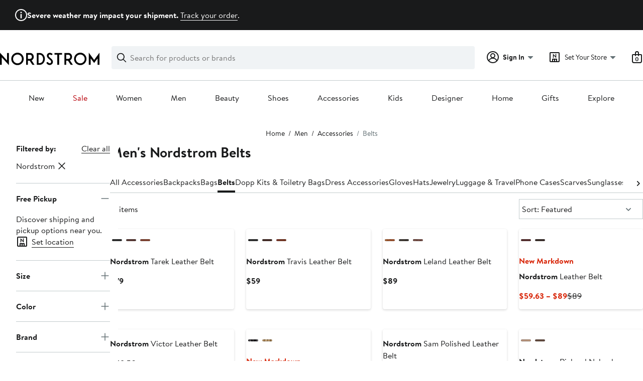

--- FILE ---
content_type: text/css; charset=utf-8
request_url: https://www.nordstrom.com/static/nordstrom/res/v3/8fee33812083eec1.d5.css
body_size: 11844
content:
.brand-nordstrom{.themedContent{--ndls-theme-variant-1-color-background:#163b1c;--ndls-theme-variant-3-image-border-radius:88px;--themed-card-button-text-color:var(--ndls-color-foreground-inverse);--themed-card-button-bg-color:var(--ndls-color-action-primary-resting);--themed-card-button-bg-color-hover:var(--ndls-color-action-primary-hover);--themed-card-button-bg-color-pressed:var(--ndls-color-action-primary-pressed);--themed-card-button-border-color:var(--ndls-color-action-primary-resting);--themed-card-button-border-color-hover:var(--ndls-color-action-primary-hover);--themed-card-button-border-color-pressed:var(--ndls-color-action-primary-pressed);--themed-card-image-border-radius:var(--ndls-border-radius-container-small);--themed-card-padding:0}.holiday_1{--themed-container-bg-color:var(--ndls-theme-variant-1-color-background)}.holiday_2 .themedCardWrapper>.themedCard{--themed-card-padding:var(--ndls-layout-space-5);--themed-card-bg-color:var(--ndls-theme-variant-1-color-background)}.holiday_3 .themedCardWrapper>:nth-child(4n+1 of .themedCard){--themed-card-image-border-radius:var(--ndls-border-radius-container-small)}.holiday_3 .themedCardWrapper>:nth-child(4n+2 of .themedCard){--themed-card-image-border-radius:var(--ndls-theme-variant-3-image-border-radius)}.holiday_3 .themedCardWrapper>:nth-child(4n+3 of .themedCard){--themed-card-image-border-radius:var(--ndls-border-radius-container-small)}.holiday_3 .themedCardWrapper>:nth-child(4n+4 of .themedCard){--themed-card-image-border-radius:var(--ndls-border-radius-pill)}.holiday_4 .themedCardWrapper>:nth-child(4n+1 of .themedCard){--themed-card-image-border-radius:var(--ndls-border-radius-container-small)}.holiday_4 .themedCardWrapper>:nth-child(4n+2 of .themedCard){--themed-card-image-border-radius:var(--ndls-border-radius-pill)}.holiday_4 .themedCardWrapper>:nth-child(4n+3 of .themedCard){--themed-card-image-border-radius:var(--ndls-border-radius-container-small)}.holiday_4 .themedCardWrapper>:nth-child(4n+4 of .themedCard){--themed-card-image-border-radius:var(--ndls-theme-variant-3-image-border-radius)}.holiday_1{--themed-container-text-color:var(--ndls-color-foreground-inverse)}.holiday_1,.holiday_2 .themedCardWrapper>.themedCard{--themed-card-text-color:var(--ndls-color-foreground-inverse);--themed-card-button-text-color:var(--ndls-color-foreground-default);--themed-card-button-bg-color:var(--ndls-color-action-secondary-resting);--themed-card-button-bg-color-hover:var(--ndls-color-action-secondary-hover);--themed-card-button-bg-color-pressed:var(--ndls-color-action-secondary-pressed);--themed-card-button-border-color:var(--ndls-color-action-secondary-resting);--themed-card-button-border-color-hover:var(--ndls-color-action-secondary-hover);--themed-card-button-border-color-pressed:var(--ndls-color-action-secondary-pressed)}}.yEUew{padding-top:0.1px;position:relative;width:100%}.BwqBX{-webkit-backface-visibility:hidden;backface-visibility:hidden;transform-style:preserve-3d;transition:filter 250ms linear}.__yls{filter:blur(1px)}.Bqr64{filter:blur(2px)}.jTEci{filter:blur(3px)}.nDxcy,.YA_sA{filter:blur(5px)}.BxpDz{filter:blur(6px)}.FwQ8G{filter:blur(7px)}.ycy04{filter:blur(8px)}.PXSEU{filter:blur(9px)}.YsGln{filter:blur(10px)}html{line-height:normal}body{-webkit-tap-highlight-color:rgba(0,0,0,0)}nav ol,nav ul{list-style:none;list-style-image:none;margin:0;padding:0}input[type=search]{-webkit-appearance:none;-moz-box-sizing:content-box;-webkit-box-sizing:content-box;box-sizing:content-box}input[type=search]::-webkit-search-cancel-button,input[type=search]::-webkit-search-decoration{-webkit-appearance:none}input[type=search]::-ms-clear{display:none}hr{display:block;height:1px;border:0;border-top:1px solid #ccc;margin:1em 0;padding:0}fieldset{border:0;margin:0;padding:0}button{color:#191a1b;color:var(--ndls-color-foreground-default)}button,input[type=button],input[type=reset],input[type=submit]{cursor:pointer}button[disabled],input[disabled]{cursor:default}figure{display:block;margin:0}img{vertical-align:middle}.vYF33{-webkit-backface-visibility:hidden;backface-visibility:hidden;width:100%}.iEER3{padding-top:0.1px;position:relative;width:100%}.UJm2N:after,.UJm2N:before{content:" ";display:block;clear:both}.OfW5X{border:0;clip:rect(0 0 0 0);height:1px;margin:-1px;overflow:hidden;padding:0;position:absolute;width:1px}.OfW5X:focus{clip:auto;height:auto;margin:0;overflow:visible;position:static;width:auto}.KPBBV{z-index:0}.Pc5au{z-index:1}.XHzTd{z-index:2}.Zh6t5{z-index:3}.rD5Wo{z-index:4}.remUw{background:#fff;background:var(--ndls-color-background-default)}.TqINp{font-size:1rem;font-size:var(--ndls-text-body-desktop-medium-size);font-weight:400;font-weight:var(--ndls-text-body-desktop-medium-weight);color:#191a1b;color:var(--ndls-color-foreground-default);padding-bottom:1rem;padding-bottom:var(--ndls-text-body-desktop-medium-size)}.BK8bF{background-color:#191a1b;background-color:var(--ndls-color-scale-gray-100);color:#fff;color:var(--ndls-color-foreground-inverse);padding:0 5px;z-index:4}.BK8bF,.BK8bF:focus{position:absolute!important}.U1Dgu{box-sizing:border-box;max-width:1600px;margin:0px auto;margin:var(--ndls-layout-space-0,0) auto;padding-block:0px;padding-block:var(--ndls-layout-space-0,0);@media (width < 768px){padding-inline:16px;padding-inline:var(--ndls-layout-space-4,16px)}@media (width >= 768px){padding-inline:32px;padding-inline:var(--ndls-layout-space-6,32px)}}.nrGtK{display:grid;grid-template-columns:1fr;gap:24px;gap:var(--ndls-layout-space-5);padding:32px 0 24px;padding:var(--ndls-layout-space-6) 0 var(--ndls-layout-space-5) 0;align-items:center}.v_ULg{border-top:1px solid #c2cbcd;border-top:1px solid var(--ndls-color-border-subtle);margin:0 0 24px;margin:0 0 var(--ndls-layout-space-5) 0}.lFMuy,.XOPRB,.zsHE4{grid-column-start:span 1}.XOPRB{display:flex;align-items:center}.lFMuy{height:44px;width:auto!important;max-width:760px}@media screen and (min-width:768px){.GIQ1f{padding:0px 32px;padding:var(--ndls-layout-space-0,0) var(--ndls-layout-space-6,32px)}.nrGtK{grid-template-columns:min-content 1fr}.lFMuy,.zsHE4{grid-column-start:span 1}.XOPRB{grid-column-start:span 2}}@media screen and (min-width:1024px){.nrGtK{grid-template-columns:min-content 1fr max-content}.lFMuy,.XOPRB,.zsHE4{grid-column-start:span 1}.XOPRB{justify-content:flex-end}}.utWXc{height:0;overflow:hidden}.GX7lR{-webkit-backface-visibility:hidden;backface-visibility:hidden;margin-top:auto;opacity:0;position:absolute;top:auto;transform:translateZ(0)}.SBnes{transition:opacity 200ms}.NYOvF,.SBnes{opacity:1}.Ty8BK{opacity:0;transition:opacity 200ms}.os5Jz{visibility:hidden}.ckrPL{background:#fff;background:var(--ndls-color-background-default);border:1px solid #c2cbcd;border:1px solid var(--ndls-color-border-subtle);box-shadow:0 0 5px 1px rgba(0,0,0,0.11);z-index:1}.ckrPL>:first-child{margin-top:0;padding-top:0}.ckrPL>:last-child{margin-bottom:0;padding-bottom:0}.WS44C{border:0;cursor:pointer;margin:0;overflow:visible;position:absolute;text-decoration:none;z-index:2;background:none;color:inherit;padding:0;font:inherit;outline:inherit}.WS44C svg path{fill:#647175;fill:var(--ndls-color-foreground-subtle)}.toDrL{left:0;overflow:hidden}.eLxL5{left:50%;overflow:visible;position:absolute;top:100%;width:0}.oGvoJ{border-bottom:1px solid #c2cbcd;border-bottom:1px solid var(--ndls-color-border-subtle);border-right:1px solid #c2cbcd;border-right:1px solid var(--ndls-color-border-subtle);box-shadow:5px 5px 8px -2px rgba(0,0,0,0.11);display:block;background:#fff;background:var(--ndls-color-scale-white);width:16px;height:16px;margin-left:-8px;position:relative}.Ff9Uv{width:100%}.H1_DV .ckrPL{padding:20px}.TlLMR{position:relative}.WS44C{width:44px;height:44px;padding:18px 18px 0 0;display:flex;justify-content:flex-end;top:-8px;right:-8px}@media only screen and (max-width:768px){.H1_DV .ckrPL{padding:15px 15px 20px}}.YVqE3{font-size:1rem;font-size:var(--ndls-font-size-100)}.DZQ3D{width:100%}.VZ3iE{flex-shrink:0}.DeiTU{margin-top:8px;margin-top:var(--ndls-layout-space-2,8px);border-radius:4px;border-radius:var(--ndls-border-radius-input,4px);border:none;box-shadow:0px 2px 8px 0px rgba(25,26,27,0.14901960784313725)}@media only screen and (max-width:1660px){.VZ3iE{width:clamp(268px,30vw,480px)}}@media only screen and (min-width:1275.1px){.VZ3iE{width:clamp(268px,45vw,760px)}}.RYUWT{white-space:"pre-wrap"}.SLoK3{color:#d82508;color:var(--ndls-color-foreground-critical)}.C8a9H{display:flex;margin:20px 0}.C8a9H p{margin-top:0}.gFoKp{font-size:1rem;font-size:var(--ndls-text-body-desktop-medium-size);font-weight:400;font-weight:var(--ndls-text-body-desktop-medium-weight);color:#d82508;color:var(--ndls-color-foreground-critical)}.PlsHi{font-size:1rem;font-size:var(--ndls-text-body-strong-desktop-medium-size);font-weight:700;font-weight:var(--ndls-text-body-strong-desktop-medium-weight);margin-bottom:5px}.lNnuY{margin-bottom:0}.nJiV3{margin-right:10px;flex-shrink:0}.nJiV3 path{fill:#d82508;fill:var(--ndls-color-foreground-critical)}.iSseU{margin:15px 0;text-align:left}.rq8ns{background-repeat:no-repeat}.brand-nordstrom .rq8ns{background-image:url(https://n.nordstrommedia.com/alias/nordstrom-logo.svg)}.brand-nordstrom_rack .rq8ns{background-image:url(https://n.nordstrommedia.com/id/df3a0d48-0df8-483c-81af-7e456c0a47bb.svg)}.brand-nordstrom{--logo-large-height:25px;--logo-large-width:198px;--logo-top-position-desktop:3px}.brand-nordstrom_rack{--logo-large-height:41px;--logo-large-width:120px;--logo-top-position-desktop:-3px}.hxAfD{border-bottom:2px solid transparent;position:relative;top:var(--logo-top-position-desktop);transition:border-color 200ms}.hxAfD figure{height:var(--logo-large-height);background-size:var(--logo-large-width) var(--logo-large-height)}.hxAfD .xFiul,.hxAfD figure{width:var(--logo-large-width)}.hxAfD .xFiul{background-image:url(https://n.nordstrommedia.com/it/55c79daa-0257-4c25-aded-294989b407f2.svg);background-repeat:no-repeat;height:35px;background-size:var(--logo-large-width) 35px}.navigation-keyboard .hxAfD:focus{border-bottom:2px solid #191a1b;border-bottom:2px solid var(--ndls-color-border-selected)}.ayGrI{cursor:pointer;text-decoration:none;transition:border-color 300ms;touch-action:manipulation}.MsKSX{border-bottom-style:solid;border-bottom-width:1px;background-image:linear-gradient(0deg,currentColor,currentColor);background-position:bottom;background-repeat:no-repeat;background-size:100% 1px}.navigation-keyboard .MsKSX:not(:focus),.navigation-mouse .MsKSX:not(:hover),.navigation-touch .ayGrI.MsKSX{border-bottom-color:transparent}.UtQHd{border-bottom-style:solid;border-bottom-width:1px}.navigation-keyboard .UtQHd:not(:focus),.navigation-mouse .UtQHd:not(:hover),.navigation-touch .ayGrI.UtQHd{border-bottom-color:transparent}.UtQHd.ayGrI.yQhJC:active{border-bottom-color:currentColor}._3njsS{border-bottom-style:solid;border-bottom-width:2px}.navigation-keyboard ._3njsS:not(:focus),.navigation-mouse ._3njsS:not(:hover),.navigation-touch .ayGrI._3njsS{border-bottom-color:transparent}._3njsS.ayGrI:active{border-bottom-color:currentColor}.QkgQO{border-bottom:0px}.ayGrI.yQhJC{color:inherit}.ayGrI.IXBZn,.ayGrI.yQhJC{border-bottom-color:currentColor}.ayGrI.IXBZn{color:#186adc;color:var(--ndls-color-foreground-info)}.ayGrI.CRoeW{color:#d82508;color:var(--ndls-color-foreground-critical)}.ayGrI.CRoeW,.ayGrI.naWmg{border-bottom-color:currentColor}.ayGrI.naWmg{color:#186adc;color:var(--ndls-color-foreground-info)}.ayGrI.KQK8p{color:#157e64;color:var(--ndls-color-foreground-success);border-bottom-color:currentColor}.ayGrI.ZDzTL{color:#191a1b;color:var(--ndls-color-foreground-default)}.ayGrI.ZDzTL:active,.ayGrI.ZDzTL:hover{color:#191a1b;color:var(--ndls-color-action-primary-resting);border-color:#191a1b;border-color:var(--ndls-color-action-primary-resting)}.ayGrI.m8PVr{color:#191a1b;color:var(--ndls-color-foreground-default);border-color:currentColor}.ayGrI.oOzOH{color:#647175;color:var(--ndls-color-foreground-subtle);border-color:currentColor}.ayGrI.hXdB6{color:#191a1b;color:var(--ndls-color-action-primary-resting);border-color:#191a1b;border-color:var(--ndls-color-action-primary-resting)}.ayGrI.aAjtM{color:inherit}.CaTY6.CaTY6{will-change:opacity;-webkit-backface-visibility:hidden;backface-visibility:hidden;transition:opacity 250ms;font-family:inherit;display:flex;align-items:center;gap:5px;line-height:1}.CaTY6.Dj2Sh{opacity:1}.tx7N1{opacity:0.4}.bGoHM,.bGoHM.Dj2Sh,.bGoHM:hover,.hossj,.hossj.Dj2Sh,.hossj:hover{color:#191a1b;color:var(--ndls-color-foreground-default)}.hossj,.hossj.Dj2Sh,.hossj:hover{border-bottom-color:#191a1b;border-bottom-color:var(--ndls-color-foreground-default)}.bGoHM .pbJ8a,.hossj .pbJ8a{vertical-align:unset;transform:translateY(-2px)}.bGoHM .pbJ8a path,.hossj .pbJ8a path{stroke:#191a1b;stroke:var(--ndls-color-foreground-default)}.n_5FY,.np8ea{position:relative}.np8ea{bottom:2px}.np8ea.uJXOh path{fill:#009450}.CaTY6.bO9Hz,.CaTY6.sIcFo{color:#fff;color:var(--ndls-color-foreground-inverse);background-color:#191a1b;background-color:var(--ndls-color-scale-gray-100);padding:0 4px}.aJ9wN{margin-left:-5px;padding-left:5px;padding-right:5px;background-image:linear-gradient(180deg,transparent 0,transparent 4px,#fbe446 0,#fbe446 17px,transparent 0,transparent);background-image:linear-gradient(180deg,transparent 0,transparent 4px,var(--ndls-color-brand-anniversary) 0,var(--ndls-color-brand-anniversary) 17px,transparent 0,transparent);background-size:auto}.aJ9wN:active,.aJ9wN:focus,.aJ9wN:hover{background-size:auto;border-bottom:1px solid #191a1b;border-bottom-color:var(--ndls-color-foreground-default);margin-bottom:-1px}.e1buE{margin-left:-5px;padding-left:5px;padding-right:5px;background-image:linear-gradient(180deg,transparent 0,transparent 4px,#fbe446 0,#fbe446 17px,transparent 0,transparent);background-image:linear-gradient(180deg,transparent 0,transparent 4px,var(--ndls-color-brand-anniversary) 0,var(--ndls-color-brand-anniversary) 17px,transparent 0,transparent)}.lSTmN,.lSTmN.Dj2Sh,.lSTmN:hover{color:#b80009;color:var(--ndls-color-brand-holiday-red);border-bottom-color:#b80009;border-bottom-color:var(--ndls-color-brand-holiday-red)}.VrTV5{color:#191a1b;color:var(--ndls-color-action-primary-resting)}.VrTV5:hover{border-bottom-color:#191a1b;border-bottom-color:var(--ndls-color-action-primary-resting)}.VrTV5.Dj2Sh{color:#191a1b;color:var(--ndls-color-action-primary-resting)}.mFJ7c{box-sizing:content-box;background-color:transparent;border-left:0;border-right:0;border-top:0;display:inline;padding-left:0;padding-right:0}.mFJ7c:focus{outline:none}.kRlHr{width:100%;padding-bottom:24px;padding-bottom:var(--ndls-layout-space-5)}.kRlHr ul{display:flex;flex-wrap:wrap;justify-content:space-around;justify-content:space-evenly;align-items:center}.U_Vu3{box-sizing:border-box;margin:0 auto;width:100%;max-width:1660px;padding:0 20px}.UYr2M{display:flex;flex-wrap:wrap;position:relative}.UYr2M>.Kv5KD{width:100%}.fWRC1>.L9PTf{width:calc(100% / (12 / 2) - 20px);margin-left:10px;margin-right:10px}.fWRC1>.L9PTf:empty{width:0;margin:0px;margin:var(--ndls-layout-space-0,0)}@keyframes KD52x{0%{opacity:0}to{opacity:1}}@keyframes qwt9A{0%{opacity:1}to{opacity:0}}.ZAHWm{visibility:hidden;position:absolute;top:0;left:0;width:100%;box-shadow:0 6px 6px -6px rgba(0,0,0,0.3);background:#fff;background:var(--ndls-color-background-default);will-change:transform,height;-webkit-backface-visibility:hidden;backface-visibility:hidden;transform-origin:top left;overflow:hidden;transition:height 250ms cubic-bezier(0.23,1,0.32,1)}.k75rT{animation-duration:350ms;animation-timing-function:cubic-bezier(0.23,1,0.32,1)}.fXs1l,.k75rT{visibility:visible;animation-fill-mode:forwards}.fXs1l{animation-duration:250ms;animation-timing-function:cubic-bezier(0.77,0,0.175,1)}.dx7Ke{position:relative;will-change:transform;-webkit-backface-visibility:hidden;backface-visibility:hidden;transform-origin:top left;padding:0 15px}.aArXn{animation-timing-function:cubic-bezier(0.23,1,0.32,1);animation-duration:350ms}.aArXn,.phEdD{animation-fill-mode:forwards}.phEdD{animation-duration:250ms;animation-timing-function:cubic-bezier(0.77,0,0.175,1)}.aXrua{will-change:opacity;-webkit-backface-visibility:hidden;backface-visibility:hidden;opacity:0;animation:KD52x;animation-timing-function:ease-out;animation-duration:400ms;animation-fill-mode:forwards;position:relative}.qwt9A{animation:qwt9A;animation-timing-function:ease-in;animation-duration:50ms;animation-fill-mode:forwards}.dx7Ke.KysA_,.ZAHWm.KysA_{top:-100vh}.dx7Ke.KysA_._kuIF,.ZAHWm.KysA_._kuIF{top:0;visibility:visible}.aXrua.KysA_{opacity:0}.YYqrk{border:none;background-color:transparent;margin-left:auto;width:18px;height:18px;padding:0;position:absolute;right:15px;top:5px;z-index:3}.Bn6xe{display:block;margin:0;line-height:1.5rem;line-height:var(--ndls-text-body-desktop-medium-height);font-size:1rem;font-size:var(--ndls-text-body-desktop-medium-size);color:#191a1b;color:var(--ndls-color-foreground-default)}.m_qRs{padding:0.3125rem 0}.wZFQY{padding:0.1875rem 0}.fb2tH{padding-bottom:0.625rem}.Wpe5J{margin-bottom:1.25rem}.Y6k_C{margin-left:-5px;padding-left:5px;padding-right:5px;background-image:linear-gradient(180deg,transparent 0,transparent 4px,anniversary-color 0,anniversary-color 17px,transparent 0,transparent);background-size:auto}.Y6k_C:active,.Y6k_C:focus,.Y6k_C:hover{background-size:auto;border-bottom:1px solid #191a1b;border-bottom-color:var(--ndls-color-foreground-default);margin-bottom:-1px}.Uzgwp{margin:0;font-size:1rem;font-size:var(--ndls-text-body-desktop-medium-size);color:#191a1b;color:var(--ndls-color-foreground-default)}.kb32p{font-weight:700;font-weight:var(--ndls-text-body-strong-desktop-medium-weight);font-size:1rem;font-size:var(--ndls-text-body-strong-desktop-medium-size)}.Is1w9,.kb32p,.npHG1{margin:0}.Is1w9{display:flex;flex-flow:row wrap;justify-content:space-between;list-style:none;list-style-image:none;padding:0}.Is1w9:after{content:"";width:50%}.zMBA9{width:calc(100% / 6)}@supports (display:grid){.Is1w9{max-width:300px;display:grid;grid-template-columns:repeat(6,1fr)}.zMBA9{width:auto}}.mvCwY{padding:0.3125rem 0}.cro1h{font-weight:700;font-weight:var(--ndls-text-body-strong-desktop-medium-weight);font-size:var(--ndls-text-body-string-desktop-medium-size);color:#191a1b;color:var(--ndls-color-foreground-default);list-style:none;padding-top:0.1875rem;padding-bottom:0.8125rem;border-bottom:1px solid #c2cbcd;border-bottom:1px solid var(--ndls-color-border-subtle);margin-bottom:0.5rem}.JwGRb{margin:0}.wdavU{margin-bottom:1.25rem}.UUHiq{display:block;margin-top:48px;margin-bottom:10px}.UUHiq img{height:auto;max-width:100%}.QiATR{max-width:238px;display:flex;flex-direction:column;gap:12px;gap:var(--ndls-layout-space-3,12px);padding:12px 8px;padding:var(--ndls-layout-space-3,12px) var(--ndls-layout-space-2,8px);background-color:#ceb892;background-color:var(--ndls-color-brand-nordyclub);align-content:center;margin-bottom:1.25rem}.qmDhR{padding:12px 0px;padding:var(--ndls-layout-space-3,12px) var(--ndls-layout-space-0,0px);width:100%;min-width:-moz-fit-content;min-width:fit-content;text-align:center}.XKOT5{justify-content:center;flex-wrap:nowrap}.XKOT5 ul{list-style:none;padding:0}.i7Hgd{width:100%}.VjRzV{margin-left:24px;margin-left:var(--ndls-layout-space-5)}.I9hNe{color:#191a1b;color:var(--ndls-color-foreground-default);text-decoration:none;cursor:pointer}.r6E25{display:flex;align-items:center}.k1KQu{margin-right:8px;margin-right:var(--ndls-layout-space-2)}.xTDVg path{fill:#647175;fill:var(--ndls-color-foreground-subtle)}.T1mu1{margin-top:32px!important;margin-top:var(--ndls-layout-space-6)!important}.s1wPa{margin-bottom:8px;margin-bottom:var(--ndls-layout-space-2)}.__Io3{margin-bottom:12px;margin-bottom:var(--ndls-layout-space-3)}.yFHT9{font-size:1rem;font-size:var(--ndls-text-body-desktop-medium-size);font-weight:400;font-weight:var(--ndls-text-body-desktop-medium-weight);color:#191a1b;color:var(--ndls-color-foreground-default);padding:0 24px 24px;padding:0 var(--ndls-layout-space-5) var(--ndls-layout-space-5) var(--ndls-layout-space-5)}.yFHT9 h2{margin-bottom:8px;margin-bottom:var(--ndls-layout-space-2)}.yFHT9 ul{list-style:none;padding:0;margin:0 0 24px;margin-bottom:var(--ndls-layout-space-5)}.yFHT9 ul>li{display:flex;align-items:center;margin-bottom:16px;margin-bottom:var(--ndls-layout-space-4);font-size:1rem;font-size:var(--ndls-text-body-desktop-medium-size)}.KCBwR{display:block}.jP4dU{margin-right:8px;margin-right:var(--ndls-layout-space-2)}.kWqrY{margin-right:6px}.QjDI0{padding:10px;margin-bottom:20px}.WTrSQ{font-size:1rem;font-size:var(--ndls-text-body-desktop-medium-size);font-weight:400;font-weight:var(--ndls-text-body-desktop-medium-weight)}.cqWj4{padding:24px 12px;padding:var(--ndls-layout-space-5) var(--ndls-layout-space-3);margin-bottom:24px;margin-bottom:var(--ndls-layout-space-5);background-color:#ecf5fd;background-color:var(--ndls-color-background-info)}.zRtku{font-weight:700;font-weight:var(--ndls-font-weight-bold);margin-bottom:12px;margin-bottom:var(--ndls-layout-space-3);text-align:center}.hh7_M{display:flex;justify-content:flex-end;position:relative;width:auto;--icon-size:24px;--step-one-delay:100ms;--step-one-duration:200ms;--step-one-timing-function:ease-in-out;--step-two-delay:300ms;--step-two-duration:400ms;--step-two-timing-function:cubic-bezier(0,0,0.09,0.98)}.r97RT{all:unset;display:grid;grid-template-columns:var(--icon-size) auto;grid-template-rows:auto var(--icon-size);column-gap:8px;column-gap:var(--ndls-layout-space-2,8px);max-width:max-content;transition-delay:var(--step-two-delay);transition-duration:var(--step-two-duration);transition-timing-function:var(--step-two-timing-function)}.WHrgH{grid-template-rows:var(--icon-size)}.AKwPx{grid-row:1/-1;display:flex;align-items:center;background-repeat:no-repeat;background-position:0}.wBczF{font-weight:700;font-weight:var(--ndls-font-weight-bold)}.OHZJ9{grid-row:2/-1;grid-column:2/-1;position:relative;width:-moz-fit-content;width:fit-content}.vi8Fo{display:inline-flex}.Swcua,.vi8Fo{align-items:center}.Swcua{display:grid;grid-template-columns:auto var(--icon-size);grid-template-rows:var(--icon-size);transition-delay:var(--step-two-delay);transition-duration:var(--step-two-duration);transition-timing-function:var(--step-two-timing-function)}.TweBT{display:flex;grid-row:1;grid-column:2}.T8LRs{will-change:opacity}.T41Qw{opacity:0;height:0;width:0;animation-name:YkFQu;animation-fill-mode:forwards;animation-delay:var(--step-two-delay);animation-duration:var(--step-two-duration);animation-timing-function:var(--step-two-timing-function);min-width:max-content}.uJATO{opacity:1;animation-name:Ee9Ec;animation-fill-mode:forwards;animation-delay:var(--step-one-delay);animation-duration:var(--step-one-duration);animation-timing-function:var(--step-one-timing-function)}._C5NK{opacity:0;position:absolute;top:0;left:0;width:max-content}.FYA0r{display:block!important}@keyframes YkFQu{0%{opacity:0;height:auto;width:auto}to{opacity:1;height:auto;width:auto}}@keyframes Ee9Ec{0%{opacity:1}to{opacity:0;display:none}}.LvZvG{transform:none;will-change:transform;transform-origin:50% 50% 0px;transition-delay:var(--step-two-delay);transition-duration:var(--step-two-duration);transition-timing-function:var(--step-two-timing-function)}.kHFib{display:inline-block}.qL7Wu{display:flex;justify-content:center;position:absolute;width:100%;height:calc(100% + 24px + 32px);height:calc(100% + var(--ndls-layout-space-5) + var(--ndls-layout-space-6));top:calc(32px * -1);top:calc(var(--ndls-layout-space-6) * -1)}.QFa6t{width:auto}.vmORr{font-weight:700;font-weight:var(--ndls-font-weight-bold)}.giPBu{display:flex;flex-direction:row;justify-content:flex-start;align-items:center;background-size:100% 100%;background-repeat:no-repeat}.Fpv7Z{background-color:#f0f3f5;background-color:var(--ndls-color-background-subtle);width:100%;height:24px}.rHEga{position:relative;right:4px;right:var(--ndls-layout-space-1)}.J7Q0o{display:flex;flex-direction:row;justify-content:flex-start;align-items:center;margin:calc(4px / 2) 4px;margin:calc(var(--ndls-layout-space-1) / 2) var(--ndls-layout-space-1)}.qc4yV{background-color:#f0f3f5;background-color:var(--ndls-color-background-subtle);width:100%;height:44px}.JMmR8{display:flex;flex-direction:row;justify-content:space-between;align-items:center;flex-grow:1;margin:12px 0px 12px 12px;margin:var(--ndls-layout-space-3) 0px var(--ndls-layout-space-3) var(--ndls-layout-space-3);max-width:300px}.nGxaX{display:flex;flex-direction:column}.Bu1CF{padding-left:12px;padding-left:var(--ndls-layout-space-3)}.Bu1CF,.rYGJw{display:flex;flex-direction:row;align-items:center}.rYGJw{padding:0px 8px;padding:0px var(--ndls-layout-space-2) 0px var(--ndls-layout-space-2)}.gH6zF{background-color:#f0f3f5;background-color:var(--ndls-color-background-subtle);width:100%;height:79px}.k_TWe{justify-content:flex-start;align-items:flex-start;margin:16px 24px;margin:var(--ndls-layout-space-4) var(--ndls-layout-space-5)}.k_TWe,.p0M7f{display:flex;flex-direction:column}.p0M7f{margin-bottom:4px;margin-bottom:var(--ndls-layout-space-1)}.ckJno{font-weight:700}.HI8ro{display:flex;flex-direction:row;flex-wrap:wrap}.e5cBX{background-color:#f0f3f5;background-color:var(--ndls-color-background-subtle);width:100%;height:184px}.nj6C5{display:flex;flex-direction:row;justify-content:space-between;align-items:center;flex-grow:1}.Hd7bc{display:flex;flex-direction:column;justify-content:flex-start;align-items:flex-start;margin:24px 0 32px 32px;margin:var(--ndls-layout-space-5) 0 var(--ndls-layout-space-6) var(--ndls-layout-space-6)}._7meV{margin-top:24px;margin-top:var(--ndls-layout-space-5)}.sT5kC{display:flex;flex-direction:row;justify-content:flex-end;flex-grow:1;flex-shrink:0;margin:32px 80px 32px 48px;margin:var(--ndls-layout-space-6) var(--ndls-layout-space-10) var(--ndls-layout-space-6) var(--ndls-layout-space-8)}.JaThr{background-size:contain;background-repeat:no-repeat;background-position:50%;height:128px;width:128px;justify-content:center;align-items:flex-end}.cIehg,.JaThr{display:flex;flex-direction:column}.cIehg{justify-content:flex-start;align-items:center}.SWtbl{margin-top:24px;margin-top:var(--ndls-layout-space-5);margin-bottom:24px;margin-bottom:var(--ndls-layout-space-5)}.bXadl{margin-right:8px;margin-right:var(--ndls-layout-space-2)}.CoGTg{display:flex;align-items:center;font-size:0.875rem;font-size:var(--ndls-text-body-desktop-small-size);font-weight:400;font-weight:var(--ndls-text-body-desktop-medium-weight);color:#191a1b;color:var(--ndls-color-foreground-default)}.y7rtt path{fill:#647175;fill:var(--ndls-color-foreground-subtle)}.xahzE{cursor:pointer}.TYQka{font-weight:700;font-weight:var(--ndls-text-body-strong-desktop-medium-weight)}.PETeY{font-size:0.875rem;font-size:var(--ndls-text-body-desktop-small-size);display:flex;align-items:flex-end}.fKmK9{margin:0;display:flex}.YxxiG{padding-top:2px;max-width:calc(1ch*16);overflow:hidden;white-space:nowrap;text-overflow:ellipsis}.fiABw{display:flex;align-items:center;font-size:0.875rem;font-size:var(--ndls-text-body-desktop-small-size)}@keyframes B4f_3{0%{opacity:0}to{opacity:1}}.ComAx{overflow:hidden;position:relative;width:100%}.ComAx:after,.ComAx:before{border-top:1px solid transparent;content:"";left:0;position:absolute;transition:border-color 300ms;width:100%;z-index:1}.ComAx:before{top:0}.ComAx:after{bottom:0}.okEAX:after,.RFleS:before{border-top:1px solid #c2cbcd;border-top:1px solid var(--ndls-color-border-subtle)}.BV3Sd{height:100%;overflow:auto;overflow-x:hidden;position:relative;width:100%;-webkit-overflow-scrolling:touch}.pQk9n{z-index:1;box-sizing:border-box;height:1000px;padding:0 0.3125rem;position:absolute;right:0;top:0.3125rem;transform-origin:top;transition:opacity 300ms}.pQk9n:before{background:#a4afb2;background:var(--ndls-color-scale-gray-40);content:"";display:block;height:100%;right:0;opacity:0.4;position:relative;top:0;transform:scaleX(1);transform-origin:right top;transition:transform 200ms;width:0.3125rem}.pQk9n:focus:before,.pQk9n:hover:before,.SpEdG .pQk9n:before{transform:scaleX(1.6)}.SpEdG .pQk9n:before{background:#647175;background:var(--ndls-color-scale-gray-60)}.xk06u .BV3Sd{overflow:hidden}._15Ld{float:left;font-family:Brandon Text,Arial,sans-serif;font-family:var(--ndls-font-family-default)}.JB2jc{padding-top:5px}._VrDR{display:block;height:24px;position:relative;width:24px}._VrDR:focus:after{border-bottom:2px solid transparent;transition:border-color 200ms}.navigation-keyboard ._VrDR:focus:after{border-bottom:2px solid #191a1b;border-bottom:2px solid var(--ndls-color-border-selected);bottom:-6px;content:"";left:0;position:absolute;width:100%}._VrDR:before{content:"";height:calc(100% + 10px);left:-30px;position:absolute;top:0;width:calc(100% + 30px)}.X4gwf{color:#191a1b;color:var(--ndls-color-foreground-default);display:block;font-size:.75rem;font-size:var(--ndls-text-detail-desktop-xsmall-size);font-weight:700;font-weight:var(--ndls-font-weight-bold);height:100%;line-height:1;text-align:center;top:10px;width:100%}.lvL2s,.X4gwf{left:0;position:absolute}.lvL2s{top:0}.U8slJ{font-weight:700}.M2_Fi{background:#fff;background:var(--ndls-color-background-default);text-align:left;width:340px;font-family:Brandon Text,Arial,sans-serif;font-family:var(--ndls-font-family-default)}.TSOS4{margin:0;padding:0.3125rem 1.25rem 1.25rem}.qk0bn,.TSOS4{text-align:center;font-family:Brandon Text,Arial,sans-serif;font-family:var(--ndls-font-family-default)}.qk0bn{text-transform:uppercase}.qk0bn,.rY75a{font-weight:700;margin-bottom:1.25rem}.rY75a{text-align:center;letter-spacing:0.4px;color:#191a1b;color:var(--ndls-color-foreground-default);font-family:Brandon Text,Arial,sans-serif;font-family:var(--ndls-font-family-default)}ul.AsyX0{margin:0;padding:0.9375rem 0 0;list-style:none}.Oovfq{padding:0 1.25rem 2.5rem}.AsyX0 li:last-child .Oovfq{padding-bottom:1.25rem}.WUKgK{padding:0 1.25rem 0.9375rem 2.5rem}.V4xBm{display:block;color:#d82508;color:var(--ndls-color-foreground-critical)}.ffvkt{padding:0 0 2.5rem 1.25rem;font-size:0.875rem;font-size:var(--ndls-text-body-desktop-small-size)}.pDfm_ li:last-child .ffvkt{padding-bottom:1.25rem}.gjAJf{float:left;height:115px;margin-right:20px;width:75px}.gjAJf img{max-width:80px}.AK5KE{float:left;margin-right:20px;width:195px;font-family:Brandon Text,Arial,sans-serif;font-family:var(--ndls-font-family-default)}.bkS7a,.KSMro{margin-top:0.625rem}.KSMro{clear:both;float:left}._MV3m,.fxjFb{background-image:none;color:#186adc;color:var(--ndls-color-scale-blue-60);text-decoration:none}._MV3m:hover,.fxjFb:hover{color:#094ebe;color:var(--ndls-color-scale-blue-70)}.zn0b0{clear:both;color:#d82508;color:var(--ndls-color-foreground-critical);float:left}.hZWef,.yX44l,.zn0b0{margin-top:0.625rem}.yX44l{float:right;font-weight:700;font-family:Brandon Text,Arial,sans-serif;font-family:var(--ndls-font-family-default)}.OlkPs{color:#b80009;color:var(--ndls-color-brand-holiday-red)}.JT0DP{display:inline-block;font-weight:700;margin-bottom:1rem;font-family:Brandon Text,Arial,sans-serif;font-family:var(--ndls-font-family-default);color:#191a1b;color:var(--ndls-color-foreground-default);text-decoration:none}.navigation-keyboard .JT0DP:focus{outline:1px dotted #191a1b;outline:1px dotted var(--ndls-color-border-selected)}.tpAJ5{border-top:1px solid #838d91;border-top:1px solid var(--ndls-color-border-default);padding:19px 19px 20px}._lsxv{width:100%;font-family:Brandon Text,Arial,sans-serif;font-family:var(--ndls-font-family-default)}.m0t49{clear:both;padding:0 19px}.m0t49,.vDT5_{margin-bottom:20px}.vDT5_{float:right;font-weight:700;font-family:Brandon Text,Arial,sans-serif;font-family:var(--ndls-font-family-default)}.jKFbJ{float:right;margin-top:0.625rem}.ebA7T,.k2hTi{vertical-align:middle}.k2hTi{padding-right:7px}.aeS4u{padding:0px 19px 20px}.H2xrC{padding:0 25px}.d_6zG{padding:15px;border-bottom:1px solid #838d91;border-bottom:1px solid var(--ndls-color-border-default);font-family:Brandon Text,Arial,sans-serif;font-family:var(--ndls-font-family-default)}.BheQt>p{color:#186adc;color:var(--ndls-color-foreground-info);margin:-20px 0 20px;text-align:center}.JBWFs{display:flex;justify-content:space-between}.SF3jB{background-color:#dce3e6;background-color:var(--ndls-color-scale-gray-20);width:100%;margin:3px 10px 8px 0}.TlaDc{background-color:#191a1b;background-color:var(--ndls-color-action-primary-resting,var(--ndls-color-scale-gray-100));height:15px;transition:width 300ms ease-in-out;width:100%}.M42VV{color:#647175;color:var(--ndls-color-foreground-subtle);font-size:0.875rem;font-size:var(--ndls-text-body-desktop-small-size)}.M42VV,.QsSDj{font-family:Brandon Text,Arial,sans-serif;font-family:var(--ndls-font-family-default)}.QsSDj{height:100%;width:100%}.CcpKs{font-weight:700}.CcpKs,.kATzD{font-family:Brandon Text,Arial,sans-serif;font-family:var(--ndls-font-family-default)}.kATzD{display:flex;margin-top:10px}.bfsOV{margin-top:4px}a.gDBbk{font-size:0.875rem;font-size:var(--ndls-text-body-desktop-small-size);color:#186adc;color:var(--ndls-color-scale-blue-60)}a.gDBbk:hover{color:#094ebe;color:var(--ndls-color-scale-blue-70)}a.gDBbk:active{color:#073a8d;color:var(--ndls-color-scale-blue-80)}.txAJk{display:block;margin-left:30px}.YAu5d{margin-bottom:0px;display:flex;align-items:center}.YAu5d p{max-width:calc(1ch*16);overflow:hidden;white-space:nowrap;text-overflow:ellipsis}.VFcWM .Zb7ID{margin-bottom:12px}.Zb7ID span{font-weight:700;font-weight:var(--ndls-text-body-strong-mobile-large-weight);font-size:1rem;font-size:var(--ndls-text-body-strong-mobile-medium-size)}.VFcWM p{margin:0;line-height:20px}.VFcWM p,.VFcWM ul{font-size:0.875rem;font-size:var(--ndls-text-body-desktop-small-size)}.VFcWM ul{list-style:none;margin:10px 0 0;padding:0}.V3w8U{margin-top:15px;line-height:20px}.TE3U1{padding-top:12px}.TE3U1>a{font-size:inherit}.CNuGd{color:#d82508;color:var(--ndls-color-foreground-critical)}.VE0NE{margin-right:0.5rem;position:relative;top:4px}.VE0NE path{fill:#d82508;fill:var(--ndls-color-foreground-critical)}.zvUg1{height:24px;width:24px;vertical-align:top;margin-right:8px}.uk83s{font-size:0.875rem;font-size:var(--ndls-text-body-desktop-small-size);width:279px;line-height:20px;padding:12px 0px}.kvvq_{display:flex}.iurNK{width:100%;background-color:#191a1b;background-color:var(--ndls-color-scale-gray-100);text-align:center}.iurNK a{text-decoration:underline;color:inherit}.iurNK p{margin:0}.PbTRv{padding:9px 0 10px}.r4v5K button{text-align:left}.foVGR button{text-align:right}.w2N_w.TlB1R{position:absolute;top:0;right:0}.w2N_w img{height:16px;width:16px;border-radius:50%;position:relative;top:-1px;margin-right:5px;-webkit-user-select:none;user-select:none}.w2N_w.Jx_lq{display:flex;background-image:none;align-items:center}.w2N_w.Jx_lq img{margin-right:12px;margin-right:var(--ndls-layout-space-3,12px);top:auto}.g81Ee{display:inline-block;line-height:1.2;border-bottom:1px solid #fff;border-bottom:1px solid var(--ndls-color-foreground-inverse);transition:border-color .3s;font-size:1.5rem;font-size:var(--ndls-text-body-desktop-medium-height)}.TFM6u{font-size:1rem;font-size:var(--ndls-text-body-desktop-medium-size)}.knz93{font-size:1.5rem;font-size:var(--ndls-text-header-desktop-medium-size)}.aOCJk{color:#191a1b;color:var(--ndls-color-foreground-default)}.YU8pH{color:#fff;color:var(--ndls-color-foreground-inverse)}.nui-icon-small-maximize path,.nui-icon-small-minimize path{stroke:#191a1b;stroke:var(--ndls-color-foreground-default)}.gbaCb{margin-left:12px;margin-left:var(--ndls-layout-space-3,12px)}.gbaCb.YU8pH path{fill:#fff;fill:var(--ndls-color-foreground-inverse)}.gbaCb.aOCJk path{fill:#191a1b;fill:var(--ndls-color-foreground-default)}.vH1fA{align-items:center;box-sizing:border-box;display:flex;height:60px;width:100%}.vH1fA svg{display:block}.vH1fA a{background-image:linear-gradient(0deg,currentColor,currentColor);background-position:bottom;background-repeat:no-repeat;background-size:100% 1px;border-bottom:1px solid transparent;text-decoration:none;transition:border-color 300ms}.vH1fA a:hover{border-bottom:1px solid}.GIF40,.GIF40 a{background-color:#191a1b;background-color:var(--ndls-color-scale-gray-100);color:#fff;color:var(--ndls-color-foreground-inverse)}.A3Wgs{background-color:#ecf5fd;background-color:var(--ndls-color-background-info);color:#186adc;color:var(--ndls-color-foreground-info)}.mNBr0{justify-content:left;text-align:left}.E8Gtu{justify-content:center;text-align:center}.fx7HL{justify-content:right;text-align:right}.TuMqk path{fill:#fff;fill:var(--ndls-color-foreground-inverse)}@media only screen and (min-width:736.1px){.vH1fA{padding:0 30px}.nui-icon-large-status-info,.nui-icon-large-status-info-white{margin-right:20px}}@media only screen and (max-width:736px){.vH1fA{padding:0 10px}.nui-icon-large-status-info,.nui-icon-large-status-info-white{margin-right:10px}}.dhZzr{display:inline-block}.x3hdf{height:38px}.NierN{pointer-events:none}.u_jsp{border:3px solid rgba(20,98,169,0.9);height:100vh}.TPTmg,.u_jsp{box-sizing:border-box}.TPTmg{align-items:center;-webkit-backdrop-filter:blur(1px);backdrop-filter:blur(1px);background-color:rgba(20,98,169,0.9);color:#fff;color:var(--ndls-color-foreground-inverse);display:flex;font-size:15px;font-weight:700;height:38px;justify-content:center;pointer-events:all;text-align:center;width:100%}.TPTmg a{background-image:linear-gradient(0deg,currentColor,currentColor);background-position:bottom;background-repeat:no-repeat;background-size:100% 1px;border-bottom:1px solid transparent;margin-left:1em;text-decoration:none;transition:border-color 300ms}.TPTmg a:hover{border-bottom:1px solid}.TPTmg button{margin-left:1em;padding:.25em}.eTGjy{font-weight:400;color:#191a1b;color:var(--ndls-color-scale-gray-100)}@media only screen and (min-width:736.1px){.TPTmg{padding:0 30px}}@media only screen and (max-width:736px){.TPTmg{padding:0 10px}}.C9Fym{height:24px;width:24px}.C9Fym,.C9Fym>span{display:block;position:relative}.C9Fym>span{height:100%;width:100%}.AidJS{top:0}.AidJS,.eHnTA{left:0;position:absolute}.eHnTA{color:#191a1b;color:var(--ndls-color-foreground-default);display:block;font-size:0.8125rem;height:100%;line-height:1;text-align:center;top:9px;width:100%}.cDjHu{font-weight:700;font-weight:var(--ndls-font-weight-bold)}.browser-chrome.os-android .eHnTA{top:10px}.brand-nordstrom{--logo-checkout-height-desktop:16px;--logo-checkout-width-desktop:128px}.brand-nordstrom_rack{--logo-checkout-height-desktop:41px;--logo-checkout-width-desktop:120px}.Mett5{align-items:center;box-sizing:border-box;display:flex;height:5rem;justify-content:space-between;margin:0 15px;overflow:hidden;position:relative;z-index:3}.Rb8lM figure{background-size:var(--logo-checkout-width-desktop) var(--logo-checkout-height-desktop);height:var(--logo-checkout-height-desktop);width:var(--logo-checkout-width-desktop)}.dgtwB{display:flex;align-items:baseline}.dgtwB.leMnG{align-items:end}.EsSMq{margin:0 20px;font-size:1rem;font-size:var(--ndls-text-body-desktop-medium-size);color:#191a1b;color:var(--ndls-color-foreground-default)}.XqMzq{background-color:hsla(0,0%,100%,0.75);border:none;box-sizing:content-box;cursor:pointer;font-size:0.875rem;font-size:var(--ndls-text-body-desktop-small-size);font-weight:400;font-weight:var(--ndls-text-body-desktop-small-weight);height:auto;padding:10px 0;position:absolute;right:0;text-align:center;text-decoration:none;top:-6px;width:44px}.XqMzq span{margin-top:5px}.WvoQ_ .jMkRw .fKXd7 ul:after,.WvoQ_ .jMkRw .fKXd7 ul:before,.WvoQ_ .jMkRw .r10Ak ul:after,.WvoQ_ .jMkRw .r10Ak ul:before,.WvoQ_ .jMkRw:after,.WvoQ_ .jMkRw:before,.WvoQ_:after,.WvoQ_:before,.WvoQ_>section:after,.WvoQ_>section:before{content:" ";display:block;clear:both}.WvoQ_{font-size:1rem;font-size:var(--ndls-text-body-desktop-medium-size);font-weight:400;font-weight:var(--ndls-text-body-desktop-medium-weight);margin-top:40px}.u9eJT{margin-bottom:30px;text-align:left}.NpNlT{font-weight:400;margin:10px 0}.CjtJu{margin-top:13px}.GhUpN{clear:both;position:relative;margin-top:60px;margin-bottom:20px}.A9BiA img{margin:0 auto}.mWOQT{text-align:left;width:100%}.mWOQT,.xVXna{background-color:#f0f3f5;background-color:var(--ndls-color-background-subtle)}.WvoQ_.dA0En{width:auto}.jMkRw{clear:both;padding:30px 0 0}.r10Ak{width:17%}.fKXd7,.r10Ak{float:left;margin-right:3%}.fKXd7{width:22%}.x8Ydg{font-size:1rem;font-size:var(--ndls-text-body-desktop-medium-size)}.x8Ydg li{display:block;list-style:none;margin-top:14px}.x8Ydg li:first-child{margin:0}.fKXd7 h3,.r10Ak h3,.r10Ak h3 a{font-size:1rem;font-size:var(--ndls-text-body-strong-desktop-medium-size);font-weight:700;font-weight:var(--ndls-text-body-strong-desktop-medium-weight);margin:0 0 12px;padding-bottom:3px;text-transform:capitalize}.WrcVk{margin:0 0 30px}.WrcVk svg{margin-right:10px}.Uku_1{position:relative;top:-6px}.NxjFK .WvoQ_ a:focus{outline:1px dotted}.Eu8HZ{display:none}@media only screen and (min-width:736.1px){.fhTXL{margin-left:3%}}.Zo8GJ{display:flex;align-items:center;gap:12px;gap:var(--ndls-layout-space-3,12px);justify-content:start}.LFxBz{display:contents;img{flex:0 0 auto;border-radius:50%;height:16px;width:16px}}.rQ9Tg{flex:0 0 auto}.Ih9od{box-sizing:border-box;flex:none;position:relative}.mimes{width:100%}.vsSex{display:flex;flex-wrap:wrap;position:relative}@media only screen and (max-width:736px){.UBVJn{box-sizing:border-box;margin:0 auto;max-width:737px;min-width:320px;padding:0 20px}}@media only screen and (min-width:736.1px){.UBVJn{box-sizing:border-box;margin:0 auto;max-width:1660px;min-width:980px;padding:0 30px}.mobile-on-tablet .UBVJn{min-width:0}}.NN30j:after,.NN30j:before{content:" ";display:block;clear:both}.NN30j{display:flex;font-size:0.875rem;font-size:var(--ndls-text-body-desktop-small-size);list-style:none;margin-bottom:20px;margin-top:40px;padding:0}.NN30j li{margin-right:40px;display:flex;align-items:center}.SGeVT{margin-left:6px;width:30px}.idJS8{position:relative;height:0}.idJS8>*{width:100%}.idJS8:before,.idJS8>*{position:absolute;left:0;top:0}.idJS8:before{background:#fff;display:block;content:"";right:0;bottom:0;z-index:1;pointer-events:none;will-change:opacity;opacity:1}._lFPl:before,.W04Ff:before{background:#dce3e6;background:var(--ndls-color-scale-gray-20)}.HqNaA:before{background:#f0f3f5;background:var(--ndls-color-background-subtle)}.Sbre7:before{background:transparent}.Xdo9E:before{opacity:0}.LutYS:before{transition:opacity 500ms linear}.RY6IU{position:relative;outline:none}.RY6IU .FLQqr{width:100%;height:auto;display:block;min-height:1px}.RY6IU .wp1H6{display:block}.RY6IU .wp1H6 img{pointer-events:none}.RY6IU .mObX2{display:block;position:relative}.nfC4F{left:50%;position:absolute;top:50%;transform:translateX(-50%) translateY(-50%);background-image:none;border-radius:50%;border:none;padding:16px;background-color:#191a1b;background-color:var(--ndls-color-foreground-default)}.RY6IU .nfC4F svg{display:block}.RY6IU .nfC4F:hover{transform:translateX(-50%) translateY(-50%) scale(1.125);transform-origin:center}.nfC4F.xfSsg{background-color:#fff;background-color:var(--ndls-color-foreground-inverse)}.nfC4F path{fill:#fff;fill:var(--ndls-color-foreground-inverse)}.nfC4F.xfSsg path{fill:#191a1b;fill:var(--ndls-color-foreground-default)}.bYoT7{letter-spacing:0.2em}.cSeCo p{margin:0.625rem 0}.cSeCo p:first-child{margin-top:0}.cSeCo p:last-child{margin-bottom:0}.cSeCo a{background-position:bottom;background-repeat:no-repeat;background-size:100% 1px;border-bottom:1px solid transparent;transition:border-color 300ms;text-decoration:none}.cSeCo.wHJLP{color:#191a1b;color:var(--ndls-color-foreground-default)}.cSeCo.W8U10{color:#fff;color:var(--ndls-color-foreground-inverse)}.cSeCo.wHJLP a{color:inherit;background-image:linear-gradient(0deg,#191a1b,#191a1b);background-image:linear-gradient(0deg,var(--ndls-color-foreground-default),var(--ndls-color-foreground-default))}.cSeCo.W8U10 a{color:inherit;background-image:linear-gradient(0deg,#fff,#fff);background-image:linear-gradient(0deg,var(--ndls-color-foreground-inverse),var(--ndls-color-foreground-inverse))}.cSeCo.wHJLP.L1fU8 a{color:#191a1b;color:var(--ndls-color-action-primary-resting);background-image:linear-gradient(0deg,#191a1b,#191a1b);background-image:linear-gradient(0deg,var(--ndls-color-action-primary-resting),var(--ndls-color-action-primary-resting))}.cSeCo.W8U10.L1fU8 a{color:#fff;color:var(--ndls-color-action-secondary-resting);background-image:linear-gradient(0deg,#fff,#fff);background-image:linear-gradient(0deg,var(--ndls-color-action-secondary-resting),var(--ndls-color-action-secondary-resting))}.cSeCo.W8U10 a:hover{border-bottom:1px solid #fff;border-bottom:1px solid var(--ndls-color-scale-white)}.cSeCo.wHJLP a:hover{border-bottom:1px solid #191a1b;border-bottom:1px solid var(--ndls-color-border-selected)}.cSeCo.W8U10.L1fU8 a:hover,.cSeCo.wHJLP.L1fU8 a:hover{border-bottom:1px solid #191a1b;border-bottom:1px solid var(--ndls-color-action-primary-resting)}.cSeCo.MJGec,.cSeCo.MJGec p{color:dark-gray;font-size:13px}.cSeCo ol,.cSeCo ul{margin:0.625rem 0 0}.cSeCo ul{list-style:none;position:relative}.cSeCo ul li:before{content:"\2022";position:absolute;left:0.1875rem;font-size:0.8125rem}.cSeCo li+li{margin-top:0.1875rem}@media only screen and (min-width:1275.1px){.cSeCo,.cSeCo p{font-size:15px}}@media only screen and (min-width:736.1px) and (max-width:1275px){.cSeCo,.cSeCo p{font-size:13px}}@media only screen and (min-width:736.1px){.cSeCo ul,ol{padding-left:0.875rem}}@media only screen and (max-width:736px){.cSeCo ul,ol{padding-left:1.625rem}.cSeCo,.cSeCo p{font-size:15px}}.qhMT8.bLL0c{letter-spacing:0.2em}.qhMT8 p:first-child{margin-top:0}.qhMT8 p:last-child{margin-bottom:0}.qhMT8.qhMT8{line-height:1.14;margin:0}.qhMT8.JkRPk{color:#191a1b;color:var(--ndls-color-foreground-default)}.qhMT8.JkRPk.Cdga6{color:#fff;color:var(--ndls-color-foreground-inverse)}.Ouhbi,.Ouhbi a{color:#191a1b;color:var(--ndls-color-foreground-default)}.Cdga6,.Cdga6 a{color:#fff;color:var(--ndls-color-foreground-inverse)}.qhMT8,.qhMT8 h1,.qhMT8 h2,.qhMT8 h3,.qhMT8 h4,.qhMT8 h5,.qhMT8 h6{font-weight:400}@media only screen and (min-width:1275.1px){.qhMT8.nPk9d,.qhMT8.nPk9d p{font-size:29px}.qhMT8._NbrB,.qhMT8._NbrB p{font-size:21px}}@media only screen and (min-width:736.1px) and (max-width:1275px){.qhMT8.nPk9d,.qhMT8.nPk9d p{font-size:25px}.qhMT8._NbrB,.qhMT8._NbrB p{font-size:15px}}@media only screen and (max-width:736px){.qhMT8.qhMT8,.qhMT8.qhMT8 p{font-size:21px}}@media only screen and (max-width:736px){.qhMT8.k0aUf,.qhMT8.k0aUf h1,.qhMT8.k0aUf h2,.qhMT8.k0aUf h3,.qhMT8.k0aUf h4,.qhMT8.k0aUf h5,.qhMT8.k0aUf h6{font-size:25px;line-height:35px;letter-spacing:0}.qhMT8.ntZRm,.qhMT8.ntZRm h1,.qhMT8.ntZRm h2,.qhMT8.ntZRm h3,.qhMT8.ntZRm h4,.qhMT8.ntZRm h5,.qhMT8.ntZRm h6{font-size:21px;line-height:29px;letter-spacing:0}.qhMT8.O8XPC,.qhMT8.O8XPC h1,.qhMT8.O8XPC h2,.qhMT8.O8XPC h3,.qhMT8.O8XPC h4,.qhMT8.O8XPC h5,.qhMT8.O8XPC h6{font-size:19px;line-height:26px;letter-spacing:0}.qhMT8.n_FGZ,.qhMT8.n_FGZ h1,.qhMT8.n_FGZ h2,.qhMT8.n_FGZ h3,.qhMT8.n_FGZ h4,.qhMT8.n_FGZ h5,.qhMT8.n_FGZ h6{font-size:17px;line-height:23px;letter-spacing:0}.qhMT8.ESQ9L,.qhMT8.ESQ9L h1,.qhMT8.ESQ9L h2,.qhMT8.ESQ9L h3,.qhMT8.ESQ9L h4,.qhMT8.ESQ9L h5,.qhMT8.ESQ9L h6{font-size:15px;line-height:21px;letter-spacing:0}.qhMT8.p4IAL,.qhMT8.p4IAL h1,.qhMT8.p4IAL h2,.qhMT8.p4IAL h3,.qhMT8.p4IAL h4,.qhMT8.p4IAL h5,.qhMT8.p4IAL h6{font-size:13px;line-height:18px;letter-spacing:0}}@media only screen and (min-width:736.1px){.qhMT8.k0aUf,.qhMT8.k0aUf h1,.qhMT8.k0aUf h2,.qhMT8.k0aUf h3,.qhMT8.k0aUf h4,.qhMT8.k0aUf h5,.qhMT8.k0aUf h6{font-size:29px;line-height:33px;letter-spacing:0}.qhMT8.ntZRm,.qhMT8.ntZRm h1,.qhMT8.ntZRm h2,.qhMT8.ntZRm h3,.qhMT8.ntZRm h4,.qhMT8.ntZRm h5,.qhMT8.ntZRm h6{font-size:25px;line-height:28px;letter-spacing:0}.qhMT8.O8XPC,.qhMT8.O8XPC h1,.qhMT8.O8XPC h2,.qhMT8.O8XPC h3,.qhMT8.O8XPC h4,.qhMT8.O8XPC h5,.qhMT8.O8XPC h6{font-size:21px;line-height:21px;letter-spacing:0}.qhMT8.n_FGZ,.qhMT8.n_FGZ h1,.qhMT8.n_FGZ h2,.qhMT8.n_FGZ h3,.qhMT8.n_FGZ h4,.qhMT8.n_FGZ h5,.qhMT8.n_FGZ h6{font-size:19px;line-height:27px;letter-spacing:0}.qhMT8.ESQ9L,.qhMT8.ESQ9L h1,.qhMT8.ESQ9L h2,.qhMT8.ESQ9L h3,.qhMT8.ESQ9L h4,.qhMT8.ESQ9L h5,.qhMT8.ESQ9L h6{font-size:15px;line-height:21px;letter-spacing:0}.qhMT8.p4IAL,.qhMT8.p4IAL h1,.qhMT8.p4IAL h2,.qhMT8.p4IAL h3,.qhMT8.p4IAL h4,.qhMT8.p4IAL h5,.qhMT8.p4IAL h6{font-size:13px;line-height:18px;letter-spacing:0}}.jgDs9{display:inline-block}.jgDs9.uD_7Q{display:inline}.jgDs9.uD_7Q:before{content:"";display:block;width:100%;height:15px}.jgDs9 a:not(.wUEFa){background:none;display:inline-block;text-decoration:none;border-bottom:none}.jgDs9 a:not(.wUEFa) span{background-position:bottom;background-repeat:no-repeat;background-size:100% 1px;transition:border-color 300ms;text-decoration:none}.jgDs9>button{margin-right:10px}.L3933{padding-top:1px;padding-bottom:1px}.jgDs9._te26,.jgDs9._te26 .L3933{color:#fff;color:var(--ndls-color-foreground-inverse)}.jgDs9.s0nYx,.jgDs9.s0nYx .L3933{color:#191a1b;color:var(--ndls-color-foreground-default)}.jgDs9._te26.YpTpI .L3933{color:#fff;color:var(--ndls-color-action-secondary-resting,var(--ndls-color-foreground-inverse))}.jgDs9.s0nYx.YpTpI .L3933{color:#191a1b;color:var(--ndls-color-action-primary-resting,var(--ndls-color-foreground-default))}.jgDs9._te26 a:not(.wUEFa) span{background-image:linear-gradient(0deg,#fff,#fff);background-image:linear-gradient(0deg,var(--ndls-color-foreground-inverse),var(--ndls-color-foreground-inverse))}.jgDs9.s0nYx a:not(.wUEFa) span{background-image:linear-gradient(0deg,#191a1b,#191a1b);background-image:linear-gradient(0deg,var(--ndls-color-foreground-default),var(--ndls-color-foreground-default))}.jgDs9._te26.YpTpI a:not(.wUEFa) span{background-image:linear-gradient(0deg,#fff,#fff);background-image:linear-gradient(0deg,var(--ndls-color-action-secondary-resting,var(--ndls-color-foreground-inverse)),var(--ndls-color-action-secondary-resting,var(--ndls-color-foreground-inverse)))}.jgDs9.s0nYx.YpTpI a:not(.wUEFa) span{background-image:linear-gradient(0deg,#191a1b,#191a1b);background-image:linear-gradient(0deg,var(--ndls-color-action-primary-resting,var(--ndls-color-foreground-default)),var(--ndls-color-action-primary-resting,var(--ndls-color-foreground-default)))}.jgDs9._te26 a:not(.wUEFa) span:hover{border-bottom:1px solid #fff;border-bottom:1px solid var(--ndls-color-foreground-inverse)}.jgDs9.s0nYx a:not(.wUEFa) span:hover{border-bottom:1px solid #191a1b;border-bottom:1px solid var(--ndls-color-foreground-default)}.jgDs9._te26.YpTpI a:not(.wUEFa) span:hover{border-bottom:1px solid #fff;border-bottom:1px solid var(--ndls-color-action-secondary-resting,var(--ndls-color-foreground-inverse))}.jgDs9.s0nYx.YpTpI a:not(.wUEFa) span:hover{border-bottom:1px solid #191a1b;border-bottom:1px solid var(--ndls-color-action-primary-resting,var(--ndls-color-foreground-default))}.jgDs9 .mtK1c:first-child{display:inline-block;position:relative;background-image:none;border:none}.s1WOi{height:16px;width:16px;background-color:#191a1b;background-color:var(--ndls-color-action-primary-resting,var(--ndls-color-foreground-default));padding:8px;border-radius:50%;margin:0;vertical-align:middle;transition:all 100ms ease-out}.s1WOi path{fill:#fff;fill:var(--ndls-color-foreground-inverse)}.mtK1c:hover .s1WOi{transform:scale(1.125);transform-origin:center}.jgDs9._te26 svg circle{stroke:#fff;stroke:var(--ndls-color-foreground-inverse)}@media only screen and (min-width:736.1px){.jgDs9.sZDcV{margin:5px 10px 0}.jgDs9 a.wUEFa span{font-size:15px;position:relative;z-index:1}}@media only screen and (max-width:736px){.jgDs9.sZDcV{display:block;margin:10px 10px 0}.jgDs9.sZDcV:first-of-type{margin-top:20px}}.bMKlu{border:1px solid;border-radius:0;box-sizing:border-box;cursor:pointer;display:inline-flex;flex-direction:row;justify-content:center;align-items:center;outline:none;padding:0 30px;text-align:center;text-decoration:none;transition:background .2s,border-color .2s;font-size:0.9375rem;height:50px}.bMKlu.MEUZB{background:#191a1b none;background:var(--ndls-color-action-primary-resting) none;border-color:#191a1b;border-color:var(--ndls-color-action-primary-resting);color:#fff;color:var(--ndls-color-foreground-inverse);font-weight:400}.MEUZB:active,.MEUZB:hover,.navigation-keyboard .MEUZB:active,.navigation-keyboard .MEUZB:focus{background:#3e4142 none;background:var(--ndls-color-action-primary-hover) none;border-color:#3e4142;border-color:var(--ndls-color-action-primary-hover);color:#fff;color:var(--ndls-color-foreground-inverse)}.bMKlu.fhmgg{background:#fff none;background:var(--ndls-color-action-secondary-resting) none;border-color:#191a1b;border-color:var(--ndls-color-action-primary-resting);color:#191a1b;color:var(--ndls-color-foreground-default)}.fhmgg:active,.fhmgg:hover,.navigation-keyboard .fhmgg:active,.navigation-keyboard .fhmgg:focus{background:#f0f3f5 none;background:var(--ndls-color-action-secondary-hover) none;border-color:#3e4142;border-color:var(--ndls-color-action-primary-hover);color:#191a1b;color:var(--ndls-color-foreground-default)}.WqrHC{display:flex;width:100%}.nME7j{display:inline-flex}@media only screen and (min-width:768px){.bMKlu{font-size:0.8125rem;height:40px}}.Ayg_g .sI8yi{font-size:inherit;display:inline;margin:0 10px 0 0}.Ayg_g .LbaTm{margin:0;padding:0;list-style:none;display:inline}.sI8yi:after{content:"\00a0"}.sI8yi.Tu7wx{color:#191a1b;color:var(--ndls-color-foreground-default)}.sI8yi.ICQCY{color:#fff;color:var(--ndls-color-foreground-inverse)}.BKs7c .EQLao a{margin:0 1.28125em 0 0}.zSyQ5 .EQLao a{margin:0 0.640625em}.QaBbd .EQLao a{margin:0 0 0 1.28125em}.vJFxq .sI8yi{display:block;font-weight:700;margin-bottom:10px}.Ayg_g.vJFxq .LbaTm .f13Pc a button{line-height:1.13}@media only screen and (min-width:736.1px){.Ayg_g.vJFxq .LbaTm .f13Pc a button{margin-top:0;padding:0 16px}.Ayg_g.vJFxq .LbaTm{box-sizing:border-box;display:flex;justify-content:center}.Ayg_g.vJFxq.F5MJR .LbaTm{padding:0 2%}.Ayg_g.vJFxq .LbaTm .f13Pc{display:inline-block;flex:0 1 auto}.Ayg_g.vJFxq .LbaTm .f13Pc:first-child{margin-left:0}}@media only screen and (min-width:736.1px) and (max-width:1000px){.Ayg_g.vJFxq .LbaTm .f13Pc a button{padding:0 15px}}@media only screen and (max-width:736px){.vJFxq .sI8yi{text-align:left}.Ayg_g.vJFxq .LbaTm{box-sizing:border-box;display:flex;align-items:center;flex-wrap:wrap;justify-content:space-between}.Ayg_g.vJFxq .LbaTm .f13Pc{flex:0 0 48%;margin:0}.Ayg_g.vJFxq .LbaTm .f13Pc+.f13Pc a button,.Ayg_g.vJFxq .LbaTm .f13Pc a button{margin:10px 0 0;padding:0}.Ayg_g.vJFxq .LbaTm .f13Pc:nth-child(n+3) a{margin-top:10px}.Ayg_g.vJFxq .LbaTm .f13Pc a button span{max-width:90%}}@media only screen and (min-width:1275.1px){.Ayg_g.vJFxq .LbaTm .f13Pc a button{height:50px}}@media only screen and (min-width:1275.1px){.Ayg_g,.Ayg_g .sI8yi{font-size:15px}}@media only screen and (min-width:736.1px) and (max-width:1275px){.Ayg_g,.Ayg_g .sI8yi{font-size:13px}}@media only screen and (max-width:736px){.Ayg_g,.Ayg_g .sI8yi{font-size:15px}}.gP_Yo{position:absolute;top:0;left:0;right:0}.hrzmx{text-align:left}.JDS6c{text-align:center}.JDS6c h2 img{margin:0 auto}.Kbqxn{text-align:right}.Kbqxn h2 img{margin-left:auto}.PiUHT.fBKre.gP_Yo .jeRty,.PiUHT.fBKre.gP_Yo .k0NwC{color:#191a1b;color:var(--ndls-color-foreground-default)}.PiUHT h2,.PiUHT h3,.PiUHT h4{margin-bottom:0;position:relative}.PiUHT h2 span,.PiUHT h3 span,.PiUHT h4 span{display:block}.PiUHT h2 a,.PiUHT h3 a,.PiUHT h4 a{text-decoration:none}.PiUHT h2 a:focus,.PiUHT h2 a:hover,.PiUHT h3 a:focus,.PiUHT h3 a:hover,.PiUHT h4 a:focus,.PiUHT h4 a:hover{text-decoration:underline}.PiUHT .nui-icon-large-play-creativeonly{left:-35px;position:absolute;top:50%;transform:translateY(-50%)}.PiUHT .nui-icon-large-play-creativeonly-1{fill:#191a1b;fill:var(--ndls-color-foreground-default)}.PiUHT .nui-icon-large-play-creativeonly-28{stroke:#191a1b;stroke:var(--ndls-color-foreground-default)}.PiUHT:not(.gP_Yo){margin-bottom:20px}.PiUHT:not(.gP_Yo).rie47{margin-bottom:40px}.PiUHT~.PiUHT:not(.gP_Yo){margin-top:40px}.PiUHT.C9CYg::selection{background:#fff;background:var(--ndls-color-foreground-inverse);color:#191a1b;color:var(--ndls-color-foreground-default);text-shadow:none}@media only screen and (min-width:1275.1px){.PiUHT:not(.gP_Yo){margin-bottom:26px}.PiUHT:not(.gP_Yo).rie47{margin-bottom:60px;padding-right:40px}.NJIVb+.eEuW9{margin-top:10px}.NJIVb+.udmGE{margin-top:5px}.udmGE+.eEuW9,.udmGE+.eEuW9 .weA1S{margin-top:10px}}@media only screen and (min-width:736.1px) and (max-width:1275px){.NJIVb+.eEuW9,.udmGE+.eEuW9 .weA1S{margin-top:10px}.NJIVb+.udmGE{margin-top:5px}.udmGE+.eEuW9{margin-top:10px}.PiUHT:not(.gP_Yo).rie47{padding-right:20px}}@media only screen and (max-width:736px){.gP_Yo{position:absolute;top:auto;bottom:30px;left:20px;right:20px}.gP_Yo.Ox1QG{bottom:unset}.Z3dSq .PiUHT p{text-align:left}.z_Q90 .uj_EN:not(:first-child) a.weA1S{margin:10px 0 0}.PiUHT:not(.gP_Yo){padding:0 20px}.NJIVb+.eEuW9{margin-top:15px}.NJIVb+.udmGE{margin-top:5px}.udmGE+.eEuW9{margin-top:15px}.udmGE+.eEuW9 .weA1S{margin-top:5px}}.XPgUt{position:absolute;top:0;left:0;right:0}.XaJP8{clear:both;position:relative;width:100%}.M51ZR{margin-top:10px}.xVZ5z{padding:10px 18px 28px;border-radius:4px;border-radius:var(--ndls-border-radius-40);border:0.5px solid #838d91;border:0.5px solid var(--ndls-color-border-default)}.OB5tB{padding:10px 15px 28px;border-radius:4px;border:0.5px solid #838d91;border:0.5px solid var(--ndls-color-border-default)}.Z9070:after,.Z9070:before{content:" ";display:block;clear:both}.Z9070{position:relative}.Z9070 ul{display:block;list-style:none;margin:10px 0;padding:0}.Z9070 li{float:left;display:block}.fr143 a{-webkit-transition:200ms linear;transition:200ms linear;margin:0 10px}.Z9070 li a{display:inline-block}li.fr143{font-size:0;margin-bottom:0;margin-top:0}.fr143 .nui-icon-xlarge-connect-facebook-0,.fr143 .nui-icon-xlarge-connect-instagram-0,.fr143 .nui-icon-xlarge-connect-instagram-1,.fr143 .nui-icon-xlarge-connect-instagram g,.fr143 .nui-icon-xlarge-connect-instagram path,.fr143 .nui-icon-xlarge-connect-pinterest-0,.fr143 .nui-icon-xlarge-connect-twitter-0{fill:inherit}.fr143 .facebook,.fr143 .instagram,.fr143 .pinterest,.fr143 .tiktok,.fr143 .twitter,.fr143 .x{fill:#393939}.fr143 .facebook:hover .nui-icon-large-connect-facebook-0{stroke:#3b5999}.fr143 .facebook:hover .nui-icon-large-connect-facebook-1{fill:#3b5999}.fr143 .twitter:hover .nui-icon-large-connect-twitter-0,.fr143 .x:hover .nui-icon-large-connect-twitter-0{stroke:#00acee}.fr143 .twitter:hover .nui-icon-large-connect-twitter-1,.fr143 .x:hover .nui-icon-large-connect-twitter-1{fill:#00acee}.fr143 .pinterest:hover .nui-icon-large-connect-pinterest-0{stroke:#c8222c}.fr143 .pinterest:hover .nui-icon-large-connect-pinterest-1{fill:#c8222c}.fr143 .instagram:hover .nui-icon-large-connect-instagram-0{stroke:#3e729b}.fr143 .instagram:hover .nui-icon-large-connect-instagram-1{fill:#3e729b}.fr143 .EetzP{margin-top:5px}.Z9070 .YycnI li{margin-left:30px}.Z9070 .YycnI li:first-child{margin:0}.Z9070 li:not(.fr143) a{margin:11px 10px 0}.Z9070 li:first-child a{margin-left:0}.Z9070 li:last-child a{margin-right:0}.xK7EA{display:block;margin-right:0px;margin-bottom:10px}.Mpoeb,.xK7EA{margin-top:0px}.Mpoeb{margin-bottom:0px;line-height:normal;white-space:normal;text-align:left;font-size:1.5rem;font-size:var(--ndls-text-header-desktop-medium-size,1.5rem);line-height:1.33}.Mpoeb.p0awt.hQCPm{font-size:1.75rem;font-size:var(--ndls-text-header-desktop-large-size,1.75rem);line-height:2.25rem;line-height:var(--ndls-text-heading-desktop-large-height,2.25rem)}.UPglW{font-size:1rem;font-size:var(--ndls-text-body-desktop-medium-size,1rem);margin-top:5px;margin-bottom:0px;white-space:normal;line-height:20px;font-weight:400}.Mpoeb.jdm9e{font-weight:700}.Mpoeb.x9nAD{display:none}.Mpoeb.DG2Ua,.Mpoeb.P68Yk{font-size:1rem!important;font-size:var(--ndls-text-body-strong-desktop-medium-size,1rem)!important;line-height:1.5!important}.xK7EA.DG2Ua,.xK7EA.P68Yk{margin-bottom:13px}.xK7EA.amZNZ{margin:10px}.P68Yk{width:110px;text-align:center}@media only screen and (min-width:1275.1px){.QPml5{display:none}}@media only screen and (max-width:736px){.xK7EA:not(.P68Yk):not(.amZNZ):not(.hQCPm){margin-left:20px}.Mpoeb{font-size:1.25rem;font-size:var(--ndls-text-header-mobile-small-size,1.5rem);line-height:1.4}.Mpoeb.p0awt.hQCPm{font-size:1.75rem;font-size:var(--ndls-text-header-mobile-large-size,1.75rem);line-height:2.25rem;line-height:var(--ndls-text-heading-mobile-large-height,2.25rem)}.xK7EA.amZNZ{margin:20px}}.ZgHf6{display:inline;margin-right:26px;cursor:pointer;padding-bottom:6px;border-bottom:4px #191a1b;border-bottom:4px var(--ndls-color-border-selected) transparent;white-space:nowrap;font-size:1rem;font-size:var(--ndls-text-body-desktop-medium-size,1rem);line-height:1.5}.CtGs9{font-weight:700;border-bottom:4px solid #191a1b;border-bottom:4px solid var(--ndls-color-border-selected);font-size:1rem;font-size:var(--ndls-text-body-strong-desktop-medium-size,1rem)}.Z1Zy4{display:block;overflow-x:auto;padding:0 0 10px;margin-bottom:10px;border-bottom:1px solid #c2cbcd;border-bottom:1px solid var(--ndls-color-border-subtle);text-align:left;scrollbar-width:none;-ms-overflow-style:none}.Z1Zy4::-webkit-scrollbar{display:none}@media only screen and (max-width:736px){.r7COG{overflow-x:scroll;overflow-y:hidden;height:calc(2em + 16px);scrollbar-width:none}.Z1Zy4:not(.sUBZx){margin-left:20px}}.zE2Xd{display:flex;justify-content:space-between;align-items:center;padding-right:15px;white-space:nowrap;font-size:0.9375rem;line-height:20px}.zE2Xd.jMFXG{margin-left:30px}.gMJDa:focus,.gMJDa:focus-visible{outline:2px solid #00f}.gMJDa:focus:not(:focus-visible){outline:none}.gMJDa.sO7Ml{font-weight:700;font-weight:var(--ndls-font-weight-bold,700)}@media only screen and (max-width:736px){.gMJDa{width:calc(100% - 20px);margin-left:10px;margin-right:10px;margin-bottom:20px}.gMJDa.sO7Ml{width:auto}}.gKXXl{margin-top:0}.grWCm{margin-bottom:0}.L6Uim h3{margin-top:0}.uDkLZ{font-family:Brandon Text,Arial,sans-serif;font-family:var(--ndls-font-family-default);font-size:1rem;font-size:var(--ndls-text-body-desktop-medium-size);font-weight:400;font-weight:var(--ndls-text-body-desktop-medium-weight);letter-spacing:0em;letter-spacing:var(--ndls-text-body-desktop-medium-spacing);line-height:1.5rem;line-height:var(--ndls-text-body-desktop-medium-height)}.XiCW1{padding-top:24px;padding-top:var(--ndls-layout-space-5)}.nordstrom-rack .KhAZc{--ndls-font-family-default:Rack Sans,Arial,sans-serif}.B05jj,.KhAZc{color:#191a1b;color:var(--ndls-color-foreground-default);display:flex;flex-direction:column;font-size:1rem;font-size:var(--ndls-font-size-100);font-family:Brandon Text,Arial,sans-serif;font-family:var(--ndls-font-family-default)}.KhAZc>:not(:last-child){margin-bottom:24px;margin-bottom:var(--ndls-layout-space-5)}.B05jj>:not(:last-child){margin-bottom:8px;margin-bottom:var(--ndls-layout-space-2)}.KhAZc h1,.KhAZc h3,.KhAZc li,.KhAZc p,.KhAZc ul{margin-top:0;margin-bottom:unset}.gPD4y{margin:auto}.tc5Le{max-width:400px;width:100%}